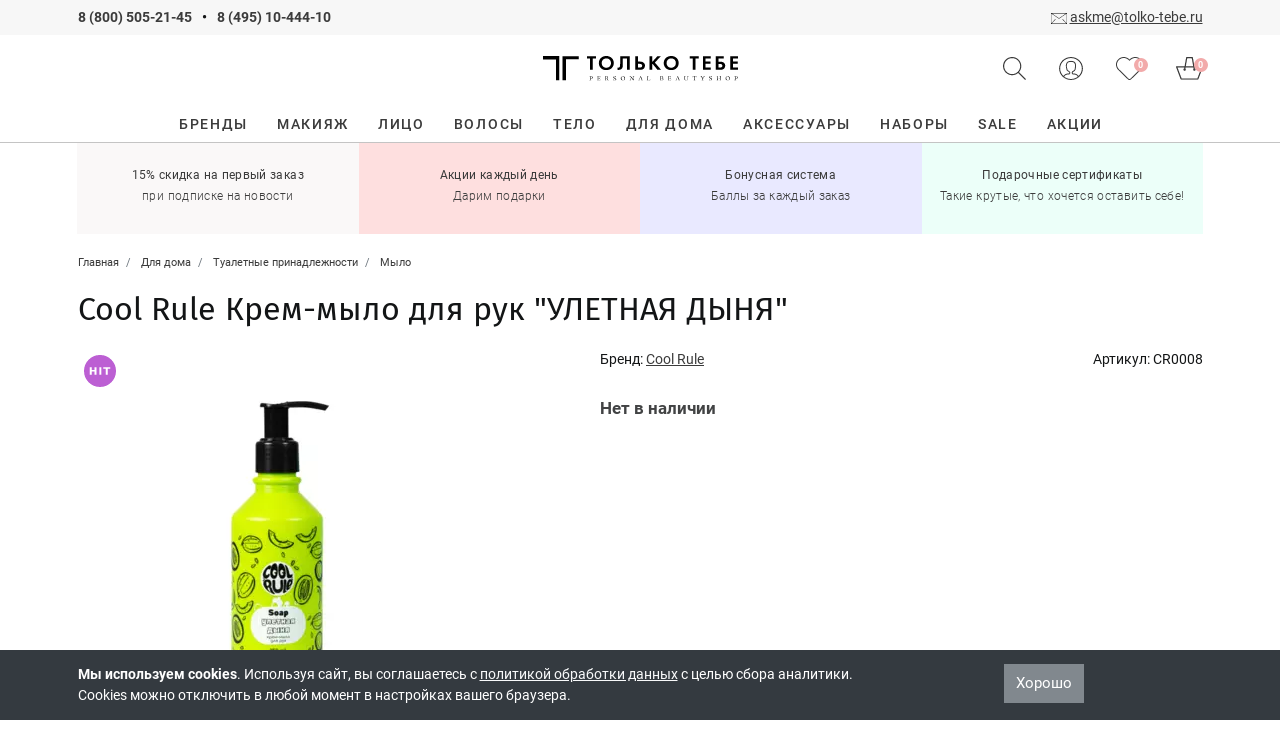

--- FILE ---
content_type: text/html; charset=UTF-8
request_url: https://tolko-tebe.ru/product/cool-rule-krem-mylo-dlya-ruk-uletnaya-dynya
body_size: 13923
content:
<!DOCTYPE html>
<html lang="ru">
<head>
<meta charset="utf-8">
    <meta name="viewport" content="width=device-width, initial-scale=1.0, maximum-scale=5">
    <title>Cool Rule Крем-мыло для рук &quot;УЛЕТНАЯ ДЫНЯ&quot; - Только Тебе</title>
    <meta name="description" content="Удивительно легкое крем-мыло для рук с ароматом Улетной Дыни предназначено для повседневного гигиенического ухода за руками. Заказать Cool Rule Крем-мыло для рук &quot;УЛЕТНАЯ ДЫНЯ&quot; в магазине Только Тебе. Доставка по всей России. Низкие цены.">
    <meta property="og:title" content="Cool Rule Крем-мыло для рук &quot;УЛЕТНАЯ ДЫНЯ&quot; - Только Тебе" />
    <meta property="og:description" content="Удивительно легкое крем-мыло для рук с ароматом Улетной Дыни предназначено для повседневного гигиенического ухода за руками. Заказать Cool Rule Крем-мыло для рук &quot;УЛЕТНАЯ ДЫНЯ&quot; в магазине Только Тебе. Доставка по всей России. Низкие цены.">
    <meta property="og:image" content="/resized_images/740_740crop/d532955b809576410ce3bdc4c71e35bf.webp">
    <meta property="og:type" content="product">
    <meta property="og:url" content="https://tolko-tebe.ru/product/cool-rule-krem-mylo-dlya-ruk-uletnaya-dynya">
    <link href="/design/frontend/bs4/css/bootstrap.min.css" rel="stylesheet">
    <link href="/design/frontend/2020/css/style.css?v=250325-" rel="stylesheet">
    <link rel="icon" href="/favicon.ico" type="image/x-icon">
    <link rel="shortcut icon" href="/design/frontend/images/icons/favicon.svg" type="image/svg+xml">
    <link rel="apple-touch-icon" sizes="180x180" href="/design/frontend/images/icons/apple-touch-icon.png">
    <link rel="apple-touch-icon" sizes="120x120" href="/design/frontend/images/icons/apple-touch-icon-120x120.png">
    <link rel="apple-touch-icon" sizes="152x152" href="/design/frontend/images/icons/apple-touch-icon-152x152.png">
    <link rel="manifest" href="/manifest.json">
    <link rel="preload" href="/design/frontend/2020/fonts/roboto-v20-latin_cyrillic-regular.woff2" as="font" crossorigin="anonymous">
    <link rel="preload" href="/design/frontend/2020/fonts/roboto-v20-latin_cyrillic-500.woff2" as="font" crossorigin="anonymous">
    <link rel="preload" href="/design/frontend/2020/fonts/roboto-v20-latin_cyrillic-700.woff2" as="font" crossorigin="anonymous">
    <link rel="preload" href="/design/frontend/fonts/fira-sans-v16-latin_cyrillic-regular.woff2" as="font" crossorigin="anonymous">
    <link rel="preload" href="/design/frontend/fonts/fira-sans-v16-latin_cyrillic-500.woff2" as="font" crossorigin="anonymous">
    <link rel="preload" href="/design/frontend/fonts/fontello.woff2?22771618" as="font" crossorigin="anonymous">
    <script>var user=0, icons = 0,prScript = "\/design\/frontend\/inwork\/product-087.js",ank="\/design\/frontend\/inwork\/anketa-037.js";</script>
    <script src="/design/frontend/inwork/stack-024.js"></script>    <meta name="robots" content="noindex">
</head>
<body>
    <!-- Yandex.Metrika counter --> <script type="text/javascript" > (function(m,e,t,r,i,k,a){m[i]=m[i]||function(){(m[i].a=m[i].a||[]).push(arguments)}; m[i].l=1*new Date(); for (var j = 0; j < document.scripts.length; j++) {if (document.scripts[j].src === r) { return; }} k=e.createElement(t),a=e.getElementsByTagName(t)[0],k.async=1,k.src=r,a.parentNode.insertBefore(k,a)}) (window, document, "script", "https://mc.yandex.ru/metrika/tag.js", "ym"); ym(7942684, "init", { clickmap:true, trackLinks:true, accurateTrackBounce:true, webvisor:true, ecommerce:"ttLayer" }); </script> <noscript><div><img src="https://mc.yandex.ru/watch/7942684" style="position:absolute; left:-9999px;" alt="" /></div></noscript> <!-- /Yandex.Metrika counter -->
<script>
    indKos = true;
    istrue = false;
    initHeader();
</script>
<div id="header">
    <div id="top-line" class="container-fluid bg-secondary py-2">
        <div class="container position-relative">
            <div class="row">
                <div class="col-24 col-lg-12 text-center text-lg-left">
                    <b><a class="underline-none" href="tel:88005052145">8 (800) 505-21-45</a>
                        <span class="mx-2 underline-none">•</span>
                        <a href="tel:84951044410" class="underline-none">8 (495) 10-444-10</a></b>
                </div>
                <div class="d-none d-lg-block col-lg-12 text-right">
                    <img src="/design/frontend/2020/images/icons/email.svg" width="16" height="11" alt=""> <a href="mailto:askme@tolko-tebe.ru" class="underlinedLink">askme@tolko-tebe.ru</a>
                </div>
            </div>
                    </div>
    </div>
</div>
<div id="confirm-region" class="shadow text-center p-3">
    <p></p>
    <div class="row">
        <div class="col-10 text-center"><a id="podtverdit-reg" class="active" onclick="setRegion(this)">Подтвердить</a></div>
        <div class="col-14 text-center"><a data-toggle="modal" data-target="#city-select">Выбрать другой город</a></div>
    </div>
</div>
<div id="nav" class="sticky-top bg-white ">
    <div id="mainNav" class="container py-4">
        <div class="row align-items-center no-gutters">
            <div class="col-7 d-flex d-xl-none header-icon">
                <div class="menu2 btn11 d-inline-block">
                    <div class="icon-left"></div>
                    <div class="icon-right"></div>
                </div>
                <div id="hamburgerMenu" class="mr-2" data-toggle="collapse" data-target="#navbarNavDropdown" aria-controls="navbarNavDropdown" aria-expanded="false" data-trigger="#menuWrapper"></div>
                <img src="/design/frontend/2020/images/icons/lense.svg" class="searchButton" width="23" height="23" alt="">
            </div>
            <div class="col-9 col-sm-10 col-lg-8 offset-xl-8 text-center">
                <a href="/"><img src="/design/frontend/2020/images/logo/header-logo.svg" class="img-fluid logo" width="195" height="25" alt="Только Тебе"></a>
            </div>
            <div class="col-8 col-sm-7 col-xl-8 text-right header-icon position-relative">
                <img src="/design/frontend/2020/images/icons/lense.svg" class="d-none d-xl-inline searchButton" title="Поиск товара" width="23" height="23" alt="">
                                                    <img id="logInLK" src="/design/frontend/2020/images/icons/user.svg" data-toggle="modal" data-target="#ttlogin" title="Войти/зарегистрироваться" width="24" height="23" alt="">
                                <div class="cart-icon"><a href="/favorites" id="heart-icon" class="d-inline-block"><img src="/design/frontend/2020/images/icons/heart.svg" title="Избранное" width="27" height="23" alt=""><div id="heart-quantity" class="pinkCircle">0</div></a></div>
                <div class="cart-icon"><a href="/cart" class="d-inline-block"><img src="/design/frontend/2020/images/icons/basket.svg" title="Оформить заказ" width="27" height="23" alt=""><div id="cart-quantity" class="pinkCircle">0</div></a></div>
            </div>
        </div>
    </div>
    <div id="searchBar" class="container pt-3 d-none">
        <form action="/search">
            <div class="row no-gutters">
                <div class="col-14 col-lg-17 form-group">
                    <div class="position-relative">
                        <input id="smartSearch" class="form-control" type="text" name="q" autofocus autocomplete="off">
                        <div id="dropdownSearch" class="w-100 shadow d-none"><div id="recommendations"></div></div>
                    </div>
                </div>
                <div class="col-8 col-lg-6">
                    <input type="submit" class="btn btn-inverse btn-block" value="Найти">
                </div>
                <div class="col-2 col-lg-1 text-right">
                    <span id="searchBarClose" class="icon-cancel"></span>
                </div>
            </div>
        </form>
    </div>
    <div id="menu-cat" class="pt-lg-1">
        <nav id="menuWrapper" class="offcanvas" itemscope itemtype="https://schema.org/SiteNavigationElement">
    <div class="menu text-xl-center">
        <ul itemprop="about" itemscope itemtype="https://schema.org/ItemList">
            <li itemprop="itemListElement" itemscope itemtype="https://schema.org/ItemList">
                <a href="/brand-list" itemprop="url"><span itemprop="name">Бренды</span></a>
            </li>
                        <li class="has-sub-nav" itemprop="itemListElement" itemscope itemtype="https://schema.org/ItemList">
                <a href="/catalog/makiyazh" itemprop="url"><span itemprop="name">Макияж</span></a>
                                <ul itemprop="itemListElement" itemscope itemtype="https://schema.org/ItemList">
                    <li class="d-block d-xl-none"><a href="#" class="back">Макияж</a></li>
                    <div class="container">
                                                    <li class="has-sub-nav" itemprop="itemListElement" itemscope itemtype="https://schema.org/ItemList"><a href="/catalog/makiyazh-lico" itemprop="url"><span itemprop="name">Для лица</span></a>
                                                            <ul itemprop="itemListElement" itemscope itemtype="https://schema.org/ItemList">
                                    <li class="d-block d-lg-none"><a href="#" class="back">Для лица</a></li>
                                                                            <li class="linkFire" itemprop="itemListElement" itemscope itemtype="https://schema.org/ItemList"><a href="/catalog/praymer" itemprop="url"><span itemprop="name">Праймер</span></a></li>
                                                                                <li class="linkFire" itemprop="itemListElement" itemscope itemtype="https://schema.org/ItemList"><a href="/catalog/tonalnyy-krem" itemprop="url"><span itemprop="name">Тональные средства</span></a></li>
                                                                                <li class="linkFire" itemprop="itemListElement" itemscope itemtype="https://schema.org/ItemList"><a href="/catalog/adzhastery" itemprop="url"><span itemprop="name">Аджастеры</span></a></li>
                                                                                <li class="linkFire" itemprop="itemListElement" itemscope itemtype="https://schema.org/ItemList"><a href="/catalog/vv-i-ss-krem" itemprop="url"><span itemprop="name">ВВ и СС крем</span></a></li>
                                                                                <li class="linkFire" itemprop="itemListElement" itemscope itemtype="https://schema.org/ItemList"><a href="/catalog/kompaktnaya-pudra" itemprop="url"><span itemprop="name">Компактная пудра</span></a></li>
                                                                                <li class="linkFire" itemprop="itemListElement" itemscope itemtype="https://schema.org/ItemList"><a href="/catalog/rassypchataya-pudra" itemprop="url"><span itemprop="name">Рассыпчатая пудра</span></a></li>
                                                                                <li class="linkFire" itemprop="itemListElement" itemscope itemtype="https://schema.org/ItemList"><a href="/catalog/konsillery-i-korrektory" itemprop="url"><span itemprop="name">Консилеры и корректоры</span></a></li>
                                                                                <li class="linkFire" itemprop="itemListElement" itemscope itemtype="https://schema.org/ItemList"><a href="/catalog/skulptory-i-bronzery" itemprop="url"><span itemprop="name">Скульпторы и бронзеры</span></a></li>
                                                                                <li class="linkFire" itemprop="itemListElement" itemscope itemtype="https://schema.org/ItemList"><a href="/catalog/rumyana" itemprop="url"><span itemprop="name">Румяна</span></a></li>
                                                                                <li class="linkFire" itemprop="itemListElement" itemscope itemtype="https://schema.org/ItemList"><a href="/catalog/haylaytery" itemprop="url"><span itemprop="name">Хайлайтеры</span></a></li>
                                                                                <li class="linkFire" itemprop="itemListElement" itemscope itemtype="https://schema.org/ItemList"><a href="/catalog/fiksiruyuschie-sprei" itemprop="url"><span itemprop="name">Фиксирующие спреи</span></a></li>
                                                                                <li class="linkFire" itemprop="itemListElement" itemscope itemtype="https://schema.org/ItemList"><a href="/catalog/matiruyuschie-salfetki" itemprop="url"><span itemprop="name">Матирующие салфетки</span></a></li>
                                                                        </ul>
                                                        </li>
                                                    <li class="has-sub-nav" itemprop="itemListElement" itemscope itemtype="https://schema.org/ItemList"><a href="/catalog/makiyazh-glaza" itemprop="url"><span itemprop="name">Для глаз</span></a>
                                                            <ul itemprop="itemListElement" itemscope itemtype="https://schema.org/ItemList">
                                    <li class="d-block d-lg-none"><a href="#" class="back">Для глаз</a></li>
                                                                            <li class="linkFire" itemprop="itemListElement" itemscope itemtype="https://schema.org/ItemList"><a href="/catalog/baza-pod-teni" itemprop="url"><span itemprop="name">База под тени</span></a></li>
                                                                                <li class="linkFire" itemprop="itemListElement" itemscope itemtype="https://schema.org/ItemList"><a href="/catalog/pigmenty" itemprop="url"><span itemprop="name">Пигменты</span></a></li>
                                                                                <li class="linkFire" itemprop="itemListElement" itemscope itemtype="https://schema.org/ItemList"><a href="/catalog/teni-dlya-vek" itemprop="url"><span itemprop="name">Тени для век</span></a></li>
                                                                                <li class="linkFire" itemprop="itemListElement" itemscope itemtype="https://schema.org/ItemList"><a href="/catalog/karandash-dlya-glaz" itemprop="url"><span itemprop="name">Карандаш для глаз</span></a></li>
                                                                                <li class="linkFire" itemprop="itemListElement" itemscope itemtype="https://schema.org/ItemList"><a href="/catalog/podvodka-dlya-glaz" itemprop="url"><span itemprop="name">Подводка для глаз</span></a></li>
                                                                                <li class="linkFire" itemprop="itemListElement" itemscope itemtype="https://schema.org/ItemList"><a href="/catalog/tush-i-gel-dlya-resnic" itemprop="url"><span itemprop="name">Тушь и гель для ресниц</span></a></li>
                                                                                <li class="linkFire" itemprop="itemListElement" itemscope itemtype="https://schema.org/ItemList"><a href="/catalog/makiyazh-glaza-nakladnye-resnicy" itemprop="url"><span itemprop="name">Накладные ресницы</span></a></li>
                                                                                <li class="linkFire" itemprop="itemListElement" itemscope itemtype="https://schema.org/ItemList"><a href="/catalog/kerler-dlya-resnic" itemprop="url"><span itemprop="name">Керлер для ресниц</span></a></li>
                                                                                <li class="linkFire" itemprop="itemListElement" itemscope itemtype="https://schema.org/ItemList"><a href="/catalog/ochischenie-i-demakiyazh" itemprop="url"><span itemprop="name">Очищение и демакияж</span></a></li>
                                                                        </ul>
                                                        </li>
                                                    <li class="has-sub-nav" itemprop="itemListElement" itemscope itemtype="https://schema.org/ItemList"><a href="/catalog/makiyazh-brovi" itemprop="url"><span itemprop="name">Для бровей</span></a>
                                                            <ul itemprop="itemListElement" itemscope itemtype="https://schema.org/ItemList">
                                    <li class="d-block d-lg-none"><a href="#" class="back">Для бровей</a></li>
                                                                            <li class="linkFire" itemprop="itemListElement" itemscope itemtype="https://schema.org/ItemList"><a href="/catalog/teni-dlya-brovey" itemprop="url"><span itemprop="name">Тени для бровей</span></a></li>
                                                                                <li class="linkFire" itemprop="itemListElement" itemscope itemtype="https://schema.org/ItemList"><a href="/catalog/gel-dlya-brovey" itemprop="url"><span itemprop="name">Гель для бровей</span></a></li>
                                                                                <li class="linkFire" itemprop="itemListElement" itemscope itemtype="https://schema.org/ItemList"><a href="/catalog/karandash-dlya-brovey" itemprop="url"><span itemprop="name">Карандаш для бровей</span></a></li>
                                                                                <li class="linkFire" itemprop="itemListElement" itemscope itemtype="https://schema.org/ItemList"><a href="/catalog/tint-dlya-brovej" itemprop="url"><span itemprop="name">Тинт и маркер для бровей</span></a></li>
                                                                                <li class="linkFire" itemprop="itemListElement" itemscope itemtype="https://schema.org/ItemList"><a href="/catalog/mylo-dlya-brovej" itemprop="url"><span itemprop="name">Мыло для бровей</span></a></li>
                                                                                <li class="linkFire" itemprop="itemListElement" itemscope itemtype="https://schema.org/ItemList"><a href="/catalog/uhod-dlya-brovej" itemprop="url"><span itemprop="name">Уход для бровей</span></a></li>
                                                                                <li class="linkFire" itemprop="itemListElement" itemscope itemtype="https://schema.org/ItemList"><a href="/catalog/pincety" itemprop="url"><span itemprop="name">Инструменты для бровей</span></a></li>
                                                                                <li class="linkFire" itemprop="itemListElement" itemscope itemtype="https://schema.org/ItemList"><a href="/catalog/kraska-dlya-brovej" itemprop="url"><span itemprop="name">Окрашивание бровей </span></a></li>
                                                                        </ul>
                                                        </li>
                                                    <li class="has-sub-nav" itemprop="itemListElement" itemscope itemtype="https://schema.org/ItemList"><a href="/catalog/makiyazh-guby" itemprop="url"><span itemprop="name">Для губ</span></a>
                                                            <ul itemprop="itemListElement" itemscope itemtype="https://schema.org/ItemList">
                                    <li class="d-block d-lg-none"><a href="#" class="back">Для губ</a></li>
                                                                            <li class="linkFire" itemprop="itemListElement" itemscope itemtype="https://schema.org/ItemList"><a href="/catalog/pomada" itemprop="url"><span itemprop="name">Помада</span></a></li>
                                                                                <li class="linkFire" itemprop="itemListElement" itemscope itemtype="https://schema.org/ItemList"><a href="/catalog/blesk-dlya-gub" itemprop="url"><span itemprop="name">Блеск для губ</span></a></li>
                                                                                <li class="linkFire" itemprop="itemListElement" itemscope itemtype="https://schema.org/ItemList"><a href="/catalog/tint-dlya-gub" itemprop="url"><span itemprop="name">Тинт для губ</span></a></li>
                                                                                <li class="linkFire" itemprop="itemListElement" itemscope itemtype="https://schema.org/ItemList"><a href="/catalog/karandash-dlya-gub" itemprop="url"><span itemprop="name">Карандаш для губ</span></a></li>
                                                                                <li class="linkFire" itemprop="itemListElement" itemscope itemtype="https://schema.org/ItemList"><a href="/catalog/balzam-dlya-gub" itemprop="url"><span itemprop="name">Уход за губами</span></a></li>
                                                                        </ul>
                                                        </li>
                                                    <li class="has-sub-nav" itemprop="itemListElement" itemscope itemtype="https://schema.org/ItemList"><a href="/catalog/nail" itemprop="url"><span itemprop="name">Для ногтей</span></a>
                                                            <ul itemprop="itemListElement" itemscope itemtype="https://schema.org/ItemList">
                                    <li class="d-block d-lg-none"><a href="#" class="back">Для ногтей</a></li>
                                                                            <li class="linkFire" itemprop="itemListElement" itemscope itemtype="https://schema.org/ItemList"><a href="/catalog/sredstva-dlya-uhoda-za-nogtyami" itemprop="url"><span itemprop="name">Средства для ухода за ногтями</span></a></li>
                                                                                <li class="linkFire" itemprop="itemListElement" itemscope itemtype="https://schema.org/ItemList"><a href="/catalog/lak-dlya-nogtey" itemprop="url"><span itemprop="name">Лак для ногтей</span></a></li>
                                                                                <li class="linkFire" itemprop="itemListElement" itemscope itemtype="https://schema.org/ItemList"><a href="/catalog/dizayn-nogtey" itemprop="url"><span itemprop="name">Дизайн ногтей</span></a></li>
                                                                                <li class="linkFire" itemprop="itemListElement" itemscope itemtype="https://schema.org/ItemList"><a href="/catalog/instrumenty-dlya-manikyura-i-pedikyura" itemprop="url"><span itemprop="name">Инструменты для маникюра и педикюра</span></a></li>
                                                                        </ul>
                                                        </li>
                                                    <li class="has-sub-nav" itemprop="itemListElement" itemscope itemtype="https://schema.org/ItemList"><a href="/catalog/paletki" itemprop="url"><span itemprop="name">Палетки</span></a>
                                                            <ul itemprop="itemListElement" itemscope itemtype="https://schema.org/ItemList">
                                    <li class="d-block d-lg-none"><a href="#" class="back">Палетки</a></li>
                                                                            <li class="linkFire" itemprop="itemListElement" itemscope itemtype="https://schema.org/ItemList"><a href="/catalog/dlya-glaz" itemprop="url"><span itemprop="name">Для глаз</span></a></li>
                                                                                <li class="linkFire" itemprop="itemListElement" itemscope itemtype="https://schema.org/ItemList"><a href="/catalog/dlya-lica" itemprop="url"><span itemprop="name">Для лица</span></a></li>
                                                                                <li class="linkFire" itemprop="itemListElement" itemscope itemtype="https://schema.org/ItemList"><a href="/catalog/dlya-brovey" itemprop="url"><span itemprop="name">Для бровей</span></a></li>
                                                                        </ul>
                                                        </li>
                                                    <li class="has-sub-nav" itemprop="itemListElement" itemscope itemtype="https://schema.org/ItemList"><a href="/catalog/makiyazh-kisti-i-aksessuary" itemprop="url"><span itemprop="name">Кисти и аксессуары</span></a>
                                                            <ul itemprop="itemListElement" itemscope itemtype="https://schema.org/ItemList">
                                    <li class="d-block d-lg-none"><a href="#" class="back">Кисти и аксессуары</a></li>
                                                                            <li class="linkFire" itemprop="itemListElement" itemscope itemtype="https://schema.org/ItemList"><a href="/catalog/makiyazh-kisti-dlya-lica" itemprop="url"><span itemprop="name">Кисти для лица</span></a></li>
                                                                                <li class="linkFire" itemprop="itemListElement" itemscope itemtype="https://schema.org/ItemList"><a href="/catalog/makiyazh-kisti-dlya-glaz" itemprop="url"><span itemprop="name">Кисти для глаз</span></a></li>
                                                                                <li class="linkFire" itemprop="itemListElement" itemscope itemtype="https://schema.org/ItemList"><a href="/catalog/makiyazh-kisti-dlya-gub" itemprop="url"><span itemprop="name">Кисти для губ</span></a></li>
                                                                                <li class="linkFire" itemprop="itemListElement" itemscope itemtype="https://schema.org/ItemList"><a href="/catalog/makiyazh-kisti-dlya-brovey" itemprop="url"><span itemprop="name">Кисти для бровей</span></a></li>
                                                                                <li class="linkFire" itemprop="itemListElement" itemscope itemtype="https://schema.org/ItemList"><a href="/catalog/makiyazh-nabory-kistey" itemprop="url"><span itemprop="name">Наборы кистей</span></a></li>
                                                                                <li class="linkFire" itemprop="itemListElement" itemscope itemtype="https://schema.org/ItemList"><a href="/catalog/ochischenie-i-hranenie-aksessuarov" itemprop="url"><span itemprop="name">Очищение и хранение аксессуаров</span></a></li>
                                                                                <li class="linkFire" itemprop="itemListElement" itemscope itemtype="https://schema.org/ItemList"><a href="/catalog/makiyazh-sponzhi-i-applikatory" itemprop="url"><span itemprop="name">Спонжи и аппликаторы</span></a></li>
                                                                                <li class="linkFire" itemprop="itemListElement" itemscope itemtype="https://schema.org/ItemList"><a href="/catalog/tochilki" itemprop="url"><span itemprop="name">Точилки</span></a></li>
                                                                        </ul>
                                                        </li>
                                                    <li class="linkFire" itemprop="itemListElement" itemscope itemtype="https://schema.org/ItemList"><a href="/catalog/makiyazh-demakiyazh" itemprop="url"><span itemprop="name">Демакияж</span></a>
                                                    </li>
                                                    <li class="linkFire" itemprop="itemListElement" itemscope itemtype="https://schema.org/ItemList"><a href="/catalog/makiazh-podarochnye-nabory" itemprop="url"><span itemprop="name">Подарочные наборы</span></a>
                                                    </li>
                                                    <li class="linkFire" itemprop="itemListElement" itemscope itemtype="https://schema.org/ItemList"><a href="/catalog/nabory-makiyazh" itemprop="url"><span itemprop="name">Наборы и сеты</span></a>
                                                    </li>
                                                    <li class="linkFire" itemprop="itemListElement" itemscope itemtype="https://schema.org/ItemList"><a href="/catalog/makiyazh-osnovy-pod-makiyazh" itemprop="url"><span itemprop="name">Основы под макияж</span></a>
                                                    </li>
                                            </div>
                </ul>
                            </li>
                        <li class="has-sub-nav" itemprop="itemListElement" itemscope itemtype="https://schema.org/ItemList">
                <a href="/catalog/lico" itemprop="url"><span itemprop="name">Лицо</span></a>
                                <ul itemprop="itemListElement" itemscope itemtype="https://schema.org/ItemList">
                    <li class="d-block d-xl-none"><a href="#" class="back">Лицо</a></li>
                    <div class="container">
                                                    <li class="has-sub-nav" itemprop="itemListElement" itemscope itemtype="https://schema.org/ItemList"><a href="/catalog/lico-ochischenie" itemprop="url"><span itemprop="name">Очищение</span></a>
                                                            <ul itemprop="itemListElement" itemscope itemtype="https://schema.org/ItemList">
                                    <li class="d-block d-lg-none"><a href="#" class="back">Очищение</a></li>
                                                                            <li class="linkFire" itemprop="itemListElement" itemscope itemtype="https://schema.org/ItemList"><a href="/catalog/penki-i-geli-dlya-umyvaniya" itemprop="url"><span itemprop="name">Пенки и гели для умывания</span></a></li>
                                                                                <li class="linkFire" itemprop="itemListElement" itemscope itemtype="https://schema.org/ItemList"><a href="/catalog/gidrofilnoe-maslo" itemprop="url"><span itemprop="name">Гидрофильное масло</span></a></li>
                                                                                <li class="linkFire" itemprop="itemListElement" itemscope itemtype="https://schema.org/ItemList"><a href="/catalog/lico-ochischenie-skraby" itemprop="url"><span itemprop="name">Скрабы и пилинги</span></a></li>
                                                                                <li class="linkFire" itemprop="itemListElement" itemscope itemtype="https://schema.org/ItemList"><a href="/catalog/ochiwayuwie-maski" itemprop="url"><span itemprop="name">Очищающие маски и полоски</span></a></li>
                                                                                <li class="linkFire" itemprop="itemListElement" itemscope itemtype="https://schema.org/ItemList"><a href="/catalog/sredstva-dlya-demakiyazha" itemprop="url"><span itemprop="name">Средства для демакияжа</span></a></li>
                                                                                <li class="linkFire" itemprop="itemListElement" itemscope itemtype="https://schema.org/ItemList"><a href="/catalog/specialnye-salfetki-i-sponzhi-dlya-ochischeniya" itemprop="url"><span itemprop="name">Специальные салфетки и спонжи для очищения</span></a></li>
                                                                        </ul>
                                                        </li>
                                                    <li class="has-sub-nav" itemprop="itemListElement" itemscope itemtype="https://schema.org/ItemList"><a href="/catalog/tonizirovanie" itemprop="url"><span itemprop="name">Тонизирование</span></a>
                                                            <ul itemprop="itemListElement" itemscope itemtype="https://schema.org/ItemList">
                                    <li class="d-block d-lg-none"><a href="#" class="back">Тонизирование</a></li>
                                                                            <li class="linkFire" itemprop="itemListElement" itemscope itemtype="https://schema.org/ItemList"><a href="/catalog/toniki" itemprop="url"><span itemprop="name">Тоники</span></a></li>
                                                                                <li class="linkFire" itemprop="itemListElement" itemscope itemtype="https://schema.org/ItemList"><a href="/catalog/losony" itemprop="url"><span itemprop="name">Лосьоны</span></a></li>
                                                                        </ul>
                                                        </li>
                                                    <li class="has-sub-nav" itemprop="itemListElement" itemscope itemtype="https://schema.org/ItemList"><a href="/catalog/uvlazhnenie-i-pitanie" itemprop="url"><span itemprop="name">Увлажнение и питание</span></a>
                                                            <ul itemprop="itemListElement" itemscope itemtype="https://schema.org/ItemList">
                                    <li class="d-block d-lg-none"><a href="#" class="back">Увлажнение и питание</a></li>
                                                                            <li class="linkFire" itemprop="itemListElement" itemscope itemtype="https://schema.org/ItemList"><a href="/catalog/toner" itemprop="url"><span itemprop="name">Тонер</span></a></li>
                                                                                <li class="linkFire" itemprop="itemListElement" itemscope itemtype="https://schema.org/ItemList"><a href="/catalog/syvorotka" itemprop="url"><span itemprop="name">Сыворотка и эссенция</span></a></li>
                                                                                <li class="linkFire" itemprop="itemListElement" itemscope itemtype="https://schema.org/ItemList"><a href="/catalog/uvlazhnenie-i-pitanie-krem" itemprop="url"><span itemprop="name">Крем и гель</span></a></li>
                                                                                <li class="linkFire" itemprop="itemListElement" itemscope itemtype="https://schema.org/ItemList"><a href="/catalog/maslo" itemprop="url"><span itemprop="name">Масло</span></a></li>
                                                                                <li class="linkFire" itemprop="itemListElement" itemscope itemtype="https://schema.org/ItemList"><a href="/catalog/lico-uhod-maski" itemprop="url"><span itemprop="name">Маски</span></a></li>
                                                                                <li class="linkFire" itemprop="itemListElement" itemscope itemtype="https://schema.org/ItemList"><a href="/catalog/patchi-dlya-lica" itemprop="url"><span itemprop="name">Патчи для лица</span></a></li>
                                                                                <li class="linkFire" itemprop="itemListElement" itemscope itemtype="https://schema.org/ItemList"><a href="/catalog/mist-dlya-lica" itemprop="url"><span itemprop="name">Мист и спрей</span></a></li>
                                                                        </ul>
                                                        </li>
                                                    <li class="has-sub-nav" itemprop="itemListElement" itemscope itemtype="https://schema.org/ItemList"><a href="/catalog/specialnyy-uhod" itemprop="url"><span itemprop="name">Специальный уход</span></a>
                                                            <ul itemprop="itemListElement" itemscope itemtype="https://schema.org/ItemList">
                                    <li class="d-block d-lg-none"><a href="#" class="back">Специальный уход</a></li>
                                                                            <li class="linkFire" itemprop="itemListElement" itemscope itemtype="https://schema.org/ItemList"><a href="/catalog/antivozrastnoj-uhod" itemprop="url"><span itemprop="name">Антивозрастной уход</span></a></li>
                                                                                <li class="linkFire" itemprop="itemListElement" itemscope itemtype="https://schema.org/ItemList"><a href="/catalog/protiv-akne" itemprop="url"><span itemprop="name">Против акне</span></a></li>
                                                                                <li class="linkFire" itemprop="itemListElement" itemscope itemtype="https://schema.org/ItemList"><a href="/catalog/oil-skin" itemprop="url"><span itemprop="name">Для жирной/проблемной кожи</span></a></li>
                                                                                <li class="linkFire" itemprop="itemListElement" itemscope itemtype="https://schema.org/ItemList"><a href="/catalog/zawita-ot-solnca-s-spf" itemprop="url"><span itemprop="name">Защита от солнца с SPF</span></a></li>
                                                                        </ul>
                                                        </li>
                                                    <li class="has-sub-nav" itemprop="itemListElement" itemscope itemtype="https://schema.org/ItemList"><a href="/catalog/uhod-za-oblastyu-vokrug-glaz" itemprop="url"><span itemprop="name">Уход за областью вокруг глаз</span></a>
                                                            <ul itemprop="itemListElement" itemscope itemtype="https://schema.org/ItemList">
                                    <li class="d-block d-lg-none"><a href="#" class="back">Уход за областью вокруг глаз</a></li>
                                                                            <li class="linkFire" itemprop="itemListElement" itemscope itemtype="https://schema.org/ItemList"><a href="/catalog/uhod-za-resnicami-i-brovyami" itemprop="url"><span itemprop="name">Уход за ресницами и бровями</span></a></li>
                                                                                <li class="linkFire" itemprop="itemListElement" itemscope itemtype="https://schema.org/ItemList"><a href="/catalog/krem" itemprop="url"><span itemprop="name">Крем и гель</span></a></li>
                                                                                <li class="linkFire" itemprop="itemListElement" itemscope itemtype="https://schema.org/ItemList"><a href="/catalog/patchi" itemprop="url"><span itemprop="name">Патчи и маски</span></a></li>
                                                                        </ul>
                                                        </li>
                                                    <li class="linkFire" itemprop="itemListElement" itemscope itemtype="https://schema.org/ItemList"><a href="/catalog/uhod-za-gubami" itemprop="url"><span itemprop="name">Уход за губами</span></a>
                                                    </li>
                                                    <li class="has-sub-nav" itemprop="itemListElement" itemscope itemtype="https://schema.org/ItemList"><a href="/catalog/uhod-za-polostyu-rta" itemprop="url"><span itemprop="name">Уход за полостью рта</span></a>
                                                            <ul itemprop="itemListElement" itemscope itemtype="https://schema.org/ItemList">
                                    <li class="d-block d-lg-none"><a href="#" class="back">Уход за полостью рта</a></li>
                                                                            <li class="linkFire" itemprop="itemListElement" itemscope itemtype="https://schema.org/ItemList"><a href="/catalog/zubnye-pasty" itemprop="url"><span itemprop="name">Зубные пасты</span></a></li>
                                                                                <li class="linkFire" itemprop="itemListElement" itemscope itemtype="https://schema.org/ItemList"><a href="/catalog/zubnye-schetki" itemprop="url"><span itemprop="name">Зубные щетки</span></a></li>
                                                                                <li class="linkFire" itemprop="itemListElement" itemscope itemtype="https://schema.org/ItemList"><a href="/catalog/geli-i-opolaskivateli" itemprop="url"><span itemprop="name">Гели и ополаскиватели</span></a></li>
                                                                        </ul>
                                                        </li>
                                                    <li class="linkFire" itemprop="itemListElement" itemscope itemtype="https://schema.org/ItemList"><a href="/catalog/nabory-dlya-uhoda-za-kozhej" itemprop="url"><span itemprop="name">Наборы для ухода за кожей</span></a>
                                                    </li>
                                                    <li class="linkFire" itemprop="itemListElement" itemscope itemtype="https://schema.org/ItemList"><a href="/catalog/dlya-muzhchin-face" itemprop="url"><span itemprop="name">Для мужчин. Уход за лицом</span></a>
                                                    </li>
                                                    <li class="linkFire" itemprop="itemListElement" itemscope itemtype="https://schema.org/ItemList"><a href="/catalog/aksessuary-dly-litca" itemprop="url"><span itemprop="name">Аксессуары</span></a>
                                                    </li>
                                            </div>
                </ul>
                            </li>
                        <li class="has-sub-nav" itemprop="itemListElement" itemscope itemtype="https://schema.org/ItemList">
                <a href="/catalog/volosy" itemprop="url"><span itemprop="name">Волосы</span></a>
                                <ul itemprop="itemListElement" itemscope itemtype="https://schema.org/ItemList">
                    <li class="d-block d-xl-none"><a href="#" class="back">Волосы</a></li>
                    <div class="container">
                                                    <li class="has-sub-nav" itemprop="itemListElement" itemscope itemtype="https://schema.org/ItemList"><a href="/catalog/shampuni-i-kondicionery" itemprop="url"><span itemprop="name">Шампуни и кондиционеры</span></a>
                                                            <ul itemprop="itemListElement" itemscope itemtype="https://schema.org/ItemList">
                                    <li class="d-block d-lg-none"><a href="#" class="back">Шампуни и кондиционеры</a></li>
                                                                            <li class="linkFire" itemprop="itemListElement" itemscope itemtype="https://schema.org/ItemList"><a href="/catalog/shampun" itemprop="url"><span itemprop="name">Шампунь</span></a></li>
                                                                                <li class="linkFire" itemprop="itemListElement" itemscope itemtype="https://schema.org/ItemList"><a href="/catalog/kondicioner" itemprop="url"><span itemprop="name">Кондиционер</span></a></li>
                                                                                <li class="linkFire" itemprop="itemListElement" itemscope itemtype="https://schema.org/ItemList"><a href="/catalog/balzam" itemprop="url"><span itemprop="name">Бальзам</span></a></li>
                                                                                <li class="linkFire" itemprop="itemListElement" itemscope itemtype="https://schema.org/ItemList"><a href="/catalog/volosy-maski" itemprop="url"><span itemprop="name">Маски для волос</span></a></li>
                                                                                <li class="linkFire" itemprop="itemListElement" itemscope itemtype="https://schema.org/ItemList"><a href="/catalog/suhoy-shampun" itemprop="url"><span itemprop="name">Сухой шампунь</span></a></li>
                                                                        </ul>
                                                        </li>
                                                    <li class="has-sub-nav" itemprop="itemListElement" itemscope itemtype="https://schema.org/ItemList"><a href="/catalog/volosy-specialnyy-uhod" itemprop="url"><span itemprop="name">Специальный уход</span></a>
                                                            <ul itemprop="itemListElement" itemscope itemtype="https://schema.org/ItemList">
                                    <li class="d-block d-lg-none"><a href="#" class="back">Специальный уход</a></li>
                                                                            <li class="linkFire" itemprop="itemListElement" itemscope itemtype="https://schema.org/ItemList"><a href="/catalog/nesmyvaemyy-kondicioner-krem" itemprop="url"><span itemprop="name">Несмываемый кондиционер крем</span></a></li>
                                                                                <li class="linkFire" itemprop="itemListElement" itemscope itemtype="https://schema.org/ItemList"><a href="/catalog/maslo-dlya-volos" itemprop="url"><span itemprop="name">Масло для волос</span></a></li>
                                                                                <li class="linkFire" itemprop="itemListElement" itemscope itemtype="https://schema.org/ItemList"><a href="/catalog/syvorotka-i-sprey-dlya-volos" itemprop="url"><span itemprop="name">Сыворотка и спрей для волос</span></a></li>
                                                                                <li class="linkFire" itemprop="itemListElement" itemscope itemtype="https://schema.org/ItemList"><a href="/catalog/skraby-dlya-kozhi-golovy" itemprop="url"><span itemprop="name">Скрабы и пилинги</span></a></li>
                                                                        </ul>
                                                        </li>
                                                    <li class="has-sub-nav" itemprop="itemListElement" itemscope itemtype="https://schema.org/ItemList"><a href="/catalog/okrashivanie" itemprop="url"><span itemprop="name">Окрашивание</span></a>
                                                            <ul itemprop="itemListElement" itemscope itemtype="https://schema.org/ItemList">
                                    <li class="d-block d-lg-none"><a href="#" class="back">Окрашивание</a></li>
                                                                            <li class="linkFire" itemprop="itemListElement" itemscope itemtype="https://schema.org/ItemList"><a href="/catalog/kraska-dlya-volos" itemprop="url"><span itemprop="name">Краска для волос</span></a></li>
                                                                                <li class="linkFire" itemprop="itemListElement" itemscope itemtype="https://schema.org/ItemList"><a href="/catalog/ottenochnye-maski-i-balzamy" itemprop="url"><span itemprop="name">Оттеночные маски и бальзамы</span></a></li>
                                                                        </ul>
                                                        </li>
                                                    <li class="has-sub-nav" itemprop="itemListElement" itemscope itemtype="https://schema.org/ItemList"><a href="/catalog/stayling" itemprop="url"><span itemprop="name">Стайлинг</span></a>
                                                            <ul itemprop="itemListElement" itemscope itemtype="https://schema.org/ItemList">
                                    <li class="d-block d-lg-none"><a href="#" class="back">Стайлинг</a></li>
                                                                            <li class="linkFire" itemprop="itemListElement" itemscope itemtype="https://schema.org/ItemList"><a href="/catalog/lak-dlya-volos" itemprop="url"><span itemprop="name">Лак для волос</span></a></li>
                                                                                <li class="linkFire" itemprop="itemListElement" itemscope itemtype="https://schema.org/ItemList"><a href="/catalog/penka" itemprop="url"><span itemprop="name">Пенка</span></a></li>
                                                                                <li class="linkFire" itemprop="itemListElement" itemscope itemtype="https://schema.org/ItemList"><a href="/catalog/muss" itemprop="url"><span itemprop="name">Мусс</span></a></li>
                                                                                <li class="linkFire" itemprop="itemListElement" itemscope itemtype="https://schema.org/ItemList"><a href="/catalog/specialnye-sredstva-dlya-ukladki" itemprop="url"><span itemprop="name">Специальные средства для укладки</span></a></li>
                                                                        </ul>
                                                        </li>
                                                    <li class="has-sub-nav" itemprop="itemListElement" itemscope itemtype="https://schema.org/ItemList"><a href="/catalog/volosy-aksessuary" itemprop="url"><span itemprop="name">Аксессуары</span></a>
                                                            <ul itemprop="itemListElement" itemscope itemtype="https://schema.org/ItemList">
                                    <li class="d-block d-lg-none"><a href="#" class="back">Аксессуары</a></li>
                                                                            <li class="linkFire" itemprop="itemListElement" itemscope itemtype="https://schema.org/ItemList"><a href="/catalog/rascheski-i-schetki" itemprop="url"><span itemprop="name">Расчески и щетки</span></a></li>
                                                                                <li class="linkFire" itemprop="itemListElement" itemscope itemtype="https://schema.org/ItemList"><a href="/catalog/volosy-rezinki" itemprop="url"><span itemprop="name">Резинки и заколки</span></a></li>
                                                                                <li class="linkFire" itemprop="itemListElement" itemscope itemtype="https://schema.org/ItemList"><a href="/catalog/flesh-tatu-dlya-volos" itemprop="url"><span itemprop="name">Флеш-тату для волос</span></a></li>
                                                                        </ul>
                                                        </li>
                                                    <li class="linkFire" itemprop="itemListElement" itemscope itemtype="https://schema.org/ItemList"><a href="/catalog/for-men" itemprop="url"><span itemprop="name">Для мужчин. Уход за волосами</span></a>
                                                    </li>
                                            </div>
                </ul>
                            </li>
                        <li class="has-sub-nav" itemprop="itemListElement" itemscope itemtype="https://schema.org/ItemList">
                <a href="/catalog/telo" itemprop="url"><span itemprop="name">Тело</span></a>
                                <ul itemprop="itemListElement" itemscope itemtype="https://schema.org/ItemList">
                    <li class="d-block d-xl-none"><a href="#" class="back">Тело</a></li>
                    <div class="container">
                                                    <li class="has-sub-nav" itemprop="itemListElement" itemscope itemtype="https://schema.org/ItemList"><a href="/catalog/uhod-za-telom" itemprop="url"><span itemprop="name">Уход за телом</span></a>
                                                            <ul itemprop="itemListElement" itemscope itemtype="https://schema.org/ItemList">
                                    <li class="d-block d-lg-none"><a href="#" class="back">Уход за телом</a></li>
                                                                            <li class="linkFire" itemprop="itemListElement" itemscope itemtype="https://schema.org/ItemList"><a href="/catalog/dezodoranty-i-antipersperanty" itemprop="url"><span itemprop="name">Дезодоранты и антиперсперанты</span></a></li>
                                                                                <li class="linkFire" itemprop="itemListElement" itemscope itemtype="https://schema.org/ItemList"><a href="/catalog/balzam-dlya-tela" itemprop="url"><span itemprop="name">Бальзам для тела</span></a></li>
                                                                                <li class="linkFire" itemprop="itemListElement" itemscope itemtype="https://schema.org/ItemList"><a href="/catalog/krem-dlya-tela" itemprop="url"><span itemprop="name">Крем для тела</span></a></li>
                                                                                <li class="linkFire" itemprop="itemListElement" itemscope itemtype="https://schema.org/ItemList"><a href="/catalog/mist-dlya-tela" itemprop="url"><span itemprop="name">Мист для тела</span></a></li>
                                                                                <li class="linkFire" itemprop="itemListElement" itemscope itemtype="https://schema.org/ItemList"><a href="/catalog/loson-dlya-tela" itemprop="url"><span itemprop="name">Лосьон для тела</span></a></li>
                                                                                <li class="linkFire" itemprop="itemListElement" itemscope itemtype="https://schema.org/ItemList"><a href="/catalog/maslo-dlya-tela" itemprop="url"><span itemprop="name">Масло для тела</span></a></li>
                                                                                <li class="linkFire" itemprop="itemListElement" itemscope itemtype="https://schema.org/ItemList"><a href="/catalog/vlazhnye-salfetki" itemprop="url"><span itemprop="name">Влажные салфетки</span></a></li>
                                                                        </ul>
                                                        </li>
                                                    <li class="has-sub-nav" itemprop="itemListElement" itemscope itemtype="https://schema.org/ItemList"><a href="/catalog/sredstva-dlya-ruk-nog" itemprop="url"><span itemprop="name">Средства для рук/ног</span></a>
                                                            <ul itemprop="itemListElement" itemscope itemtype="https://schema.org/ItemList">
                                    <li class="d-block d-lg-none"><a href="#" class="back">Средства для рук/ног</a></li>
                                                                            <li class="linkFire" itemprop="itemListElement" itemscope itemtype="https://schema.org/ItemList"><a href="/catalog/sanitajzery" itemprop="url"><span itemprop="name">Санитайзеры</span></a></li>
                                                                                <li class="linkFire" itemprop="itemListElement" itemscope itemtype="https://schema.org/ItemList"><a href="/catalog/sredstva-dlya-ruk" itemprop="url"><span itemprop="name">Средства для рук</span></a></li>
                                                                                <li class="linkFire" itemprop="itemListElement" itemscope itemtype="https://schema.org/ItemList"><a href="/catalog/sredstva-dlya-nog" itemprop="url"><span itemprop="name">Средства для ног</span></a></li>
                                                                                <li class="linkFire" itemprop="itemListElement" itemscope itemtype="https://schema.org/ItemList"><a href="/catalog/maski-dlya-ruk-nog" itemprop="url"><span itemprop="name">Маски для рук/ног </span></a></li>
                                                                        </ul>
                                                        </li>
                                                    <li class="has-sub-nav" itemprop="itemListElement" itemscope itemtype="https://schema.org/ItemList"><a href="/catalog/dlya-vanny-i-dusha" itemprop="url"><span itemprop="name">Для ванны и душа</span></a>
                                                            <ul itemprop="itemListElement" itemscope itemtype="https://schema.org/ItemList">
                                    <li class="d-block d-lg-none"><a href="#" class="back">Для ванны и душа</a></li>
                                                                            <li class="linkFire" itemprop="itemListElement" itemscope itemtype="https://schema.org/ItemList"><a href="/catalog/gel-dlya-dusha" itemprop="url"><span itemprop="name">Гель для душа</span></a></li>
                                                                                <li class="linkFire" itemprop="itemListElement" itemscope itemtype="https://schema.org/ItemList"><a href="/catalog/pena-i-sol-dlya-vanny" itemprop="url"><span itemprop="name">Пена и соль для ванны</span></a></li>
                                                                                <li class="linkFire" itemprop="itemListElement" itemscope itemtype="https://schema.org/ItemList"><a href="/catalog/skrab-dlya-tela" itemprop="url"><span itemprop="name">Скраб для тела</span></a></li>
                                                                                <li class="linkFire" itemprop="itemListElement" itemscope itemtype="https://schema.org/ItemList"><a href="/catalog/mylo" itemprop="url"><span itemprop="name">Мыло</span></a></li>
                                                                                <li class="linkFire" itemprop="itemListElement" itemscope itemtype="https://schema.org/ItemList"><a href="/catalog/intimnaya-gigiena" itemprop="url"><span itemprop="name">Интимная гигиена</span></a></li>
                                                                        </ul>
                                                        </li>
                                                    <li class="linkFire" itemprop="itemListElement" itemscope itemtype="https://schema.org/ItemList"><a href="/catalog/korrekciya-figury" itemprop="url"><span itemprop="name">Коррекция фигуры</span></a>
                                                    </li>
                                                    <li class="has-sub-nav" itemprop="itemListElement" itemscope itemtype="https://schema.org/ItemList"><a href="/catalog/sredstva-dlya-depilyacii" itemprop="url"><span itemprop="name">Средства для удаления волос</span></a>
                                                            <ul itemprop="itemListElement" itemscope itemtype="https://schema.org/ItemList">
                                    <li class="d-block d-lg-none"><a href="#" class="back">Средства для удаления волос</a></li>
                                                                            <li class="linkFire" itemprop="itemListElement" itemscope itemtype="https://schema.org/ItemList"><a href="/catalog/pena-i-gel-dlya-britya" itemprop="url"><span itemprop="name">Пена и гель для бритья</span></a></li>
                                                                                <li class="linkFire" itemprop="itemListElement" itemscope itemtype="https://schema.org/ItemList"><a href="/catalog/pasty-dlya-shugaringa" itemprop="url"><span itemprop="name">Пасты для шугаринга</span></a></li>
                                                                                <li class="linkFire" itemprop="itemListElement" itemscope itemtype="https://schema.org/ItemList"><a href="/catalog/britvy" itemprop="url"><span itemprop="name">Бритвы</span></a></li>
                                                                                <li class="linkFire" itemprop="itemListElement" itemscope itemtype="https://schema.org/ItemList"><a href="/catalog/vosk-dlya-depilyacii-i-komplektuyuwie" itemprop="url"><span itemprop="name">Средства для депиляции и комплектующие </span></a></li>
                                                                        </ul>
                                                        </li>
                                                    <li class="has-sub-nav" itemprop="itemListElement" itemscope itemtype="https://schema.org/ItemList"><a href="/catalog/zagar-i-solncezaschitnye-sredstva" itemprop="url"><span itemprop="name">Загар и солнцезащитные средства</span></a>
                                                            <ul itemprop="itemListElement" itemscope itemtype="https://schema.org/ItemList">
                                    <li class="d-block d-lg-none"><a href="#" class="back">Загар и солнцезащитные средства</a></li>
                                                                            <li class="linkFire" itemprop="itemListElement" itemscope itemtype="https://schema.org/ItemList"><a href="/catalog/sredstva-ot-solnca" itemprop="url"><span itemprop="name">Средства от солнца</span></a></li>
                                                                                <li class="linkFire" itemprop="itemListElement" itemscope itemtype="https://schema.org/ItemList"><a href="/catalog/sprey-dlya-zagara" itemprop="url"><span itemprop="name">Спрей для загара</span></a></li>
                                                                                <li class="linkFire" itemprop="itemListElement" itemscope itemtype="https://schema.org/ItemList"><a href="/catalog/sredstva-posle-zagara" itemprop="url"><span itemprop="name">Средства после загара</span></a></li>
                                                                        </ul>
                                                        </li>
                                                    <li class="has-sub-nav" itemprop="itemListElement" itemscope itemtype="https://schema.org/ItemList"><a href="/catalog/telo-aksessuary" itemprop="url"><span itemprop="name">Аксессуары</span></a>
                                                            <ul itemprop="itemListElement" itemscope itemtype="https://schema.org/ItemList">
                                    <li class="d-block d-lg-none"><a href="#" class="back">Аксессуары</a></li>
                                                                            <li class="linkFire" itemprop="itemListElement" itemscope itemtype="https://schema.org/ItemList"><a href="/catalog/wetka-dlya-tela" itemprop="url"><span itemprop="name">Щетка для тела</span></a></li>
                                                                        </ul>
                                                        </li>
                                                    <li class="linkFire" itemprop="itemListElement" itemscope itemtype="https://schema.org/ItemList"><a href="/catalog/dlya-muzhchin-body" itemprop="url"><span itemprop="name">Мужской уход за телом</span></a>
                                                    </li>
                                                    <li class="linkFire" itemprop="itemListElement" itemscope itemtype="https://schema.org/ItemList"><a href="/catalog/for-kids" itemprop="url"><span itemprop="name">Для детей</span></a>
                                                    </li>
                                            </div>
                </ul>
                            </li>
                        <li class="has-sub-nav" itemprop="itemListElement" itemscope itemtype="https://schema.org/ItemList">
                <a href="/catalog/home" itemprop="url"><span itemprop="name">Для дома</span></a>
                                <ul itemprop="itemListElement" itemscope itemtype="https://schema.org/ItemList">
                    <li class="d-block d-xl-none"><a href="#" class="back">Для дома</a></li>
                    <div class="container">
                                                    <li class="linkFire" itemprop="itemListElement" itemscope itemtype="https://schema.org/ItemList"><a href="/catalog/sredstva-dlya-kuhni" itemprop="url"><span itemprop="name">Средства для кухни</span></a>
                                                    </li>
                                                    <li class="linkFire" itemprop="itemListElement" itemscope itemtype="https://schema.org/ItemList"><a href="/catalog/chistyawie-sredstva" itemprop="url"><span itemprop="name">Чистящие средства</span></a>
                                                    </li>
                                                    <li class="linkFire" itemprop="itemListElement" itemscope itemtype="https://schema.org/ItemList"><a href="/catalog/sredstva-dlya-tualeta" itemprop="url"><span itemprop="name">Средства для туалета</span></a>
                                                    </li>
                                                    <li class="has-sub-nav" itemprop="itemListElement" itemscope itemtype="https://schema.org/ItemList"><a href="/catalog/osvezhiteli-vozduha" itemprop="url"><span itemprop="name">Ароматы для дома</span></a>
                                                            <ul itemprop="itemListElement" itemscope itemtype="https://schema.org/ItemList">
                                    <li class="d-block d-lg-none"><a href="#" class="back">Ароматы для дома</a></li>
                                                                            <li class="linkFire" itemprop="itemListElement" itemscope itemtype="https://schema.org/ItemList"><a href="/catalog/aromaticheskie-svechi" itemprop="url"><span itemprop="name">Ароматические свечи</span></a></li>
                                                                                <li class="linkFire" itemprop="itemListElement" itemscope itemtype="https://schema.org/ItemList"><a href="/catalog/diffuzory" itemprop="url"><span itemprop="name">Диффузоры</span></a></li>
                                                                        </ul>
                                                        </li>
                                                    <li class="has-sub-nav" itemprop="itemListElement" itemscope itemtype="https://schema.org/ItemList"><a href="/catalog/tualetnye-prinadlezhnosti" itemprop="url"><span itemprop="name">Туалетные принадлежности</span></a>
                                                            <ul itemprop="itemListElement" itemscope itemtype="https://schema.org/ItemList">
                                    <li class="d-block d-lg-none"><a href="#" class="back">Туалетные принадлежности</a></li>
                                                                            <li class="linkFire" itemprop="itemListElement" itemscope itemtype="https://schema.org/ItemList"><a href="/catalog/soap" itemprop="url"><span itemprop="name">Мыло</span></a></li>
                                                                                <li class="linkFire" itemprop="itemListElement" itemscope itemtype="https://schema.org/ItemList"><a href="/catalog/vatnye-diski-i-palochki" itemprop="url"><span itemprop="name">Ватные диски и палочки</span></a></li>
                                                                                <li class="linkFire" itemprop="itemListElement" itemscope itemtype="https://schema.org/ItemList"><a href="/catalog/vlazhnye-i-bumazhnye-salfetki" itemprop="url"><span itemprop="name">Влажные и бумажные салфетки</span></a></li>
                                                                        </ul>
                                                        </li>
                                                    <li class="linkFire" itemprop="itemListElement" itemscope itemtype="https://schema.org/ItemList"><a href="/catalog/aksessuary-dlya-doma" itemprop="url"><span itemprop="name">Аксессуары</span></a>
                                                    </li>
                                            </div>
                </ul>
                            </li>
                        <li class="has-sub-nav" itemprop="itemListElement" itemscope itemtype="https://schema.org/ItemList">
                <a href="/catalog/instrumenty-i-aksessuary" itemprop="url"><span itemprop="name">Аксессуары</span></a>
                                <ul itemprop="itemListElement" itemscope itemtype="https://schema.org/ItemList">
                    <li class="d-block d-xl-none"><a href="#" class="back">Аксессуары</a></li>
                    <div class="container">
                                                    <li class="has-sub-nav" itemprop="itemListElement" itemscope itemtype="https://schema.org/ItemList"><a href="/catalog/instrumenty-i-aksessuary-kisti-i-aksessuary" itemprop="url"><span itemprop="name">Кисти и аксессуары</span></a>
                                                            <ul itemprop="itemListElement" itemscope itemtype="https://schema.org/ItemList">
                                    <li class="d-block d-lg-none"><a href="#" class="back">Кисти и аксессуары</a></li>
                                                                            <li class="linkFire" itemprop="itemListElement" itemscope itemtype="https://schema.org/ItemList"><a href="/catalog/kisti-dlya-lica" itemprop="url"><span itemprop="name">Кисти для лица</span></a></li>
                                                                                <li class="linkFire" itemprop="itemListElement" itemscope itemtype="https://schema.org/ItemList"><a href="/catalog/kisti-dlya-glaz" itemprop="url"><span itemprop="name">Кисти для макияжа глаз</span></a></li>
                                                                                <li class="linkFire" itemprop="itemListElement" itemscope itemtype="https://schema.org/ItemList"><a href="/catalog/kisti-dlya-gub" itemprop="url"><span itemprop="name">Кисти для губ</span></a></li>
                                                                                <li class="linkFire" itemprop="itemListElement" itemscope itemtype="https://schema.org/ItemList"><a href="/catalog/kisti-dlya-brovey" itemprop="url"><span itemprop="name">Кисти для бровей</span></a></li>
                                                                                <li class="linkFire" itemprop="itemListElement" itemscope itemtype="https://schema.org/ItemList"><a href="/catalog/nabory-kistey" itemprop="url"><span itemprop="name">Наборы кистей</span></a></li>
                                                                                <li class="linkFire" itemprop="itemListElement" itemscope itemtype="https://schema.org/ItemList"><a href="/catalog/ochischenie-i-hranenie" itemprop="url"><span itemprop="name">Очищение и хранение</span></a></li>
                                                                                <li class="linkFire" itemprop="itemListElement" itemscope itemtype="https://schema.org/ItemList"><a href="/catalog/tochilki" itemprop="url"><span itemprop="name">Точилки</span></a></li>
                                                                                <li class="linkFire" itemprop="itemListElement" itemscope itemtype="https://schema.org/ItemList"><a href="/catalog/shpatel" itemprop="url"><span itemprop="name">Шпатель</span></a></li>
                                                                        </ul>
                                                        </li>
                                                    <li class="linkFire" itemprop="itemListElement" itemscope itemtype="https://schema.org/ItemList"><a href="/catalog/prochie-aksessuary" itemprop="url"><span itemprop="name">Прочие аксессуары</span></a>
                                                    </li>
                                                    <li class="linkFire" itemprop="itemListElement" itemscope itemtype="https://schema.org/ItemList"><a href="/catalog/massazhery" itemprop="url"><span itemprop="name">Массажеры</span></a>
                                                    </li>
                                                    <li class="linkFire" itemprop="itemListElement" itemscope itemtype="https://schema.org/ItemList"><a href="/catalog/sponzhi-i-applikatory" itemprop="url"><span itemprop="name">Спонжи и аппликаторы</span></a>
                                                    </li>
                                                    <li class="linkFire" itemprop="itemListElement" itemscope itemtype="https://schema.org/ItemList"><a href="/catalog/kosmetichki-i-chehly" itemprop="url"><span itemprop="name">Косметички и чехлы</span></a>
                                                    </li>
                                                    <li class="linkFire" itemprop="itemListElement" itemscope itemtype="https://schema.org/ItemList"><a href="/catalog/health" itemprop="url"><span itemprop="name">Здоровье</span></a>
                                                    </li>
                                                    <li class="linkFire" itemprop="itemListElement" itemscope itemtype="https://schema.org/ItemList"><a href="/catalog/palitry-i-futlyary" itemprop="url"><span itemprop="name">Палитры и футляры</span></a>
                                                    </li>
                                                    <li class="linkFire" itemprop="itemListElement" itemscope itemtype="https://schema.org/ItemList"><a href="/catalog/beauty-gadzhety" itemprop="url"><span itemprop="name">BEAUTY-гаджеты</span></a>
                                                    </li>
                                                    <li class="has-sub-nav" itemprop="itemListElement" itemscope itemtype="https://schema.org/ItemList"><a href="/catalog/aksessuary-dlya-krasoty" itemprop="url"><span itemprop="name">Аксессуары для красоты</span></a>
                                                            <ul itemprop="itemListElement" itemscope itemtype="https://schema.org/ItemList">
                                    <li class="d-block d-lg-none"><a href="#" class="back">Аксессуары для красоты</a></li>
                                                                            <li class="linkFire" itemprop="itemListElement" itemscope itemtype="https://schema.org/ItemList"><a href="/catalog/flesh--tatuirovki" itemprop="url"><span itemprop="name">Флэш-татуировки</span></a></li>
                                                                                <li class="linkFire" itemprop="itemListElement" itemscope itemtype="https://schema.org/ItemList"><a href="/catalog/povyazki-dlya-volos" itemprop="url"><span itemprop="name">Повязки для волос</span></a></li>
                                                                                <li class="linkFire" itemprop="itemListElement" itemscope itemtype="https://schema.org/ItemList"><a href="/catalog/wetki-dlya-lica-tela" itemprop="url"><span itemprop="name">Щетки для лица/тела</span></a></li>
                                                                        </ul>
                                                        </li>
                                                    <li class="linkFire" itemprop="itemListElement" itemscope itemtype="https://schema.org/ItemList"><a href="/catalog/ryukzaki" itemprop="url"><span itemprop="name">Рюкзаки</span></a>
                                                    </li>
                                            </div>
                </ul>
                            </li>
                        <li class="has-sub-nav" itemprop="itemListElement" itemscope itemtype="https://schema.org/ItemList">
                <a href="/catalog/nabory-i-podarki" itemprop="url"><span itemprop="name">Наборы</span></a>
                                <ul itemprop="itemListElement" itemscope itemtype="https://schema.org/ItemList">
                    <li class="d-block d-xl-none"><a href="#" class="back">Наборы</a></li>
                    <div class="container">
                                                    <li class="linkFire" itemprop="itemListElement" itemscope itemtype="https://schema.org/ItemList"><a href="/catalog/nabor-makiyazh" itemprop="url"><span itemprop="name">Макияж</span></a>
                                                    </li>
                                                    <li class="linkFire" itemprop="itemListElement" itemscope itemtype="https://schema.org/ItemList"><a href="/catalog/nabor-lico" itemprop="url"><span itemprop="name">Лицо</span></a>
                                                    </li>
                                                    <li class="linkFire" itemprop="itemListElement" itemscope itemtype="https://schema.org/ItemList"><a href="/catalog/nabor-telo" itemprop="url"><span itemprop="name">Тело</span></a>
                                                    </li>
                                                    <li class="linkFire" itemprop="itemListElement" itemscope itemtype="https://schema.org/ItemList"><a href="/catalog/nabor-volosy" itemprop="url"><span itemprop="name">Волосы</span></a>
                                                    </li>
                                                    <li class="linkFire" itemprop="itemListElement" itemscope itemtype="https://schema.org/ItemList"><a href="/catalog/nabor-aksessuary" itemprop="url"><span itemprop="name">Аксессуары</span></a>
                                                    </li>
                                            </div>
                </ul>
                            </li>
            			<li itemprop="itemListElement" itemscope itemtype="https://schema.org/ItemList">
                <a href="/sale" itemprop="url"><span itemprop="name">SALE</span></a>
			</li>
			<li itemprop="itemListElement" itemscope itemtype="https://schema.org/ItemList"><a href="/akcii" itemprop="url"><span itemprop="name">Акции</span></a></li>
                                </ul>
    </div>
</nav>
    </div>
</div>
<div id="colored-block" class="container px-0 px-lg-2">
    <div class="owl-carousel owl-colored text-center">
        <div class="bg-gray">
            <div class="card-body align-middle">
                <div class="scrollto cursorPointer" data-value="subscribeWrapper">
                <div class="block-title">15% скидка на первый заказ</div>
                <div>при подписке на новости</div>
                </div>
            </div>
        </div>
        <div class="bg-pink">
            <a href="/akcii">
                <div class="card-body align-middle">
                    <div class="block-title">Акции каждый день</div>
                    <div>Дарим подарки</div>
                </div>
            </a>
        </div>
        <div class="bg-violet">
            <a href="/bonus-program">
            <div class="card-body align-middle">
                <div class="block-title">Бонусная система</div>
                <div>Баллы за каждый заказ</div>
            </div>
            </a>
        </div>
        <div class="bg-aqua">
			<a href="/giftcards">
				<div class="card-body align-middle">
					<div class="block-title">Подарочные сертификаты</div>
                    <div>Такие крутые, что хочется оставить себе!</div>
				</div>
			</a>
        </div>
    </div>
</div>
<main>
<div class="container">
<nav aria-label="breadcrumb">
    <ul class="breadcrumb" itemscope itemtype="https://schema.org/BreadcrumbList">
                        <li class="breadcrumb-item" itemprop="itemListElement" itemscope itemtype="https://schema.org/ListItem">
                    <a href="/" itemprop="item"><span itemprop="name">Главная</span></a>
                    <meta itemprop="position" content="0" />
                </li>
                            <li class="breadcrumb-item" itemprop="itemListElement" itemscope itemtype="https://schema.org/ListItem">
                                            <a href="/catalog/home" itemprop="item"><span itemprop="name">Для дома</span></a>
                                        <meta itemprop="position" content="1" />
                </li>
                            <li class="breadcrumb-item" itemprop="itemListElement" itemscope itemtype="https://schema.org/ListItem">
                                            <a href="/catalog/tualetnye-prinadlezhnosti" itemprop="item"><span itemprop="name">Туалетные принадлежности</span></a>
                                        <meta itemprop="position" content="2" />
                </li>
                            <li class="breadcrumb-item" itemprop="itemListElement" itemscope itemtype="https://schema.org/ListItem">
                                            <a href="/catalog/soap" itemprop="item"><span itemprop="name">Мыло</span></a>
                                        <meta itemprop="position" content="3" />
                </li>
                </ul>
</nav><script type="text/javascript">
    unitsArr   = [{"id":"137048","title":"250\u043c\u043b","sku":"CR0008","priority":"0","active":"1","img_path":"","description":"","color_number":"0","discount":"0.000","addbonus":"0","forOrder":"1","is_blocked":"0","unimportable":"0","max_store":"1","active_action":"0","expiration":null,"disc_in_cart":"0","price":"175","price_old":"0","quantity":"0","mini_img":"\/resized_images\/57_57crop\/472e0d521bdb08fb4fb8ed78e8927bc8.webp","scren":"\/resized_images\/195_195crop\/472e0d521bdb08fb4fb8ed78e8927bc8.webp"}];
    brand      = "Cool Rule";
    stack.type_view = 0;
    store_id   = 1;
    images     = [{"id":"10519","id_product":"14885","path":"\/resized_images\/740_740crop\/d532955b809576410ce3bdc4c71e35bf.webp","default_path":"c2e063d139da640e70e74af1379b79e9.png","priority":"0","is_hidden":"0","med":"\/resized_images\/400_400crop\/d532955b809576410ce3bdc4c71e35bf.webp","lit":"\/resized_images\/83_83crop\/d532955b809576410ce3bdc4c71e35bf.webp","key":0}];
    tSku       = "CR0008";
    isOurBrand = 0;
</script>

<div class="row product-card" ng-controller="ProductCtrl" itemscope itemtype="https://schema.org/Product">
    <div class="col-24">
                <div class="row">
            <div class="col-24">
                <h1 itemprop="name">Cool Rule Крем-мыло для рук "УЛЕТНАЯ ДЫНЯ"</h1>
            </div>
            <div class="col-24">
                                <span class="color-red"></span>
            </div>
        </div>
        <div class="row my-3">
            <div class="col-24 col-xl-11">
                <div class="row">
                    <div class="col-xl-24 text-center text-xl-left">
                        <div class="row">
                                                        <div class="col-20 col-lg-19">
                                <div class="preview-pict">
                                                                        <div class="product-picture">
                                        <div class="item-icons">
                                            <img src="/design/frontend/images/icons/hit.svg" title="Хит продаж" alt="" width="32" height="32">                                        </div>
                                                                                    <div class="badge-round badge-discount back-red d-none"></div>
                                                                                <div data-id="14885" class="btn btn-favorite doFavorite"><span class="icon-heart-empty fs-15 bold" title="Добавить в избранное"></span></div>
                                        <a id="productPict" data-toggle="modal" data-target="#showpicture">
                                            <img id="avpicture" class="imgForVk" src="/resized_images/400_400crop/d532955b809576410ce3bdc4c71e35bf.webp" alt="Cool Rule Крем-мыло для рук &quot;УЛЕТНАЯ ДЫНЯ&quot;" width="400" height="400" itemprop="image">
                                        </a>
                                    </div>
                                                                    </div>
                            </div>
                        </div>
                    </div>
                </div>
            </div>
            <div class="col-24 col-xl-13">
                <div class="row">
                                        <div class="col-12 mt-4 mt-lg-0" itemprop="brand" itemtype="https://schema.org/Brand" itemscope>
                        <p>Бренд:
                                                            <a href="/brand/cool-rule" class="under"><span class="pink" itemprop="name">Cool Rule</span></a>
                                                    </p>
                    </div>
                                        <div class="col-12 mt-4 mt-lg-0 text-right">
                                                    <p>Артикул: <span id="productSku">CR0008</span></p>
                                                </div>
                    <div class="col-24 pr-colors">
                        <div class="color-description column hidden py-2">
                            Выберите вариант: <span id="unitname"></span>                        </div>
                        <div class="units-wraps units-wrapper hidden px-2 px-xs-3 d-md-none">
                            <div id="palette" class="owl-carousel owl-theme">
                                <div>
                                                                        <div class="img-mini-wrapper-2 colorbox" data-id="0">
                                        <img src="/resized_images/57_57crop/472e0d521bdb08fb4fb8ed78e8927bc8.webp" width="57" height="57" alt="0">
                                    </div>
                                                                    </div>
                            </div>
                        </div>
                        <div class="units-wraps units-wrapper row d-none d-md-flex hidden no-gutters">
                                                            <div class="img-mini-wrapper-2 col-3 col-lg-2 mb-1 active" data-id="0" data-sku="CR0008">
                                    <img src="/resized_images/57_57crop/472e0d521bdb08fb4fb8ed78e8927bc8.webp" width="57" height="57" alt="CR0008">
                                </div>
                                                        </div>
                    </div>
                                            <div class="col-24 my-4 fs-12 font-weight-bold" itemprop="offers" itemscope itemtype="https://schema.org/Offer">
                            <p>Нет в наличии</p>
                            <meta itemprop="availability" content="https://schema.org/Discontinued" />
                        </div>
                                    </div>
                <div class="alert alert-danger mt-3 text-center hidden font-small" data-trigger="in-msq"></div>
                            </div>
        </div>
        <div class="row mt-3">
            <div class="col-24">
                <div class="container-tab my-3">
                    <ul class="accordion-tabs">
                        <li class="tab-head-cont">
                            <a href="#description" class="is-active tab-title">Описание товара</a>
                            <section id="productDescription" class="is-open" style="display: block;" itemprop="description">
                                                                    <p class="lead">Удивительно легкое крем-мыло для рук с ароматом Улетной Дыни предназначено для повседневного гигиенического ухода за руками.</p>
<p>Средство подходит для кожи любого типа, может использоваться взрослыми членами семьи и детьми.</p>
<p>Формула мыла базируется на ингредиентах, которые с легкостью справляются с различными загрязнениями, при этом не сушат и не стягивают кожные покровы, сохраняют их мягкость, эластичность, оптимальный уровень увлажнения и pH.</p>
<p>Спелый и сладкий аромат спелой дыни подарит хорошее настроение на весь день!</p>
<p>Объем: 250 мл</p>                                                            </section>
                        </li>
                                                                        <li class="tab-head-cont" id="reviews">
                            <a href="#feedback" class="tab-title">Отзывы</a>
                            <section>
                                <div class="row">
                                    <div id="ttfeedbacks" class="col-lg-24" data-id="14885" data-url="/fbproduct" data-stars="yes" data-fcount="0">
                                        <div class="row">
                                                                                    </div>
                                        <div id="dflReviewMsg" class="row my-2 not-one">
                                            <div class="col-24 text-center">
                                                <p>Пока нет отзывов. Поделитесь вашим впечатлением о товаре, другие покупатели будут вам благодарны!</p>
                                            </div>
                                        </div>
                                        <div class="row mt-3">
                                            <div class="col-24 text-center">
                                                <button id="add-feedback" class="btn btn-primary">Добавить отзыв</button>
                                            </div>
                                        </div>
                                        <div class="row">
                                            <div class="other-message col-24 alert text-center hidden"></div>
                                        </div>
                                        <form data-action="addpfeedback">
                                            <div class="row">
                                                <div class="col-lg-14 col-md-14 col-sm-14 col-24 mb-3">
                                                    <label for="nameContact" class="username">Ваше имя *</label>
                                                    <input id="nameContact" name="name" class="form-control username" type="text">
                                                    <div id="stars-form">
                                                        <input name="stars" type="hidden" value="0" checked>
                                                        <p><label>Оцените товар</label>
                                                                                                                            <span class="icon-star-empty" data-num="1"></span>
                                                                                                                            <span class="icon-star-empty" data-num="2"></span>
                                                                                                                            <span class="icon-star-empty" data-num="3"></span>
                                                                                                                            <span class="icon-star-empty" data-num="4"></span>
                                                                                                                            <span class="icon-star-empty" data-num="5"></span>
                                                                                                                    </p>
                                                    </div>
                                                    <label for="reviewContent" class="mt1">Отзыв *</label>
                                                    <textarea id="reviewContent" name="content" class="form-control"></textarea>
                                                    <label for="reviewContact">E-mail или телефон для связи (не выводится на сайте)</label>
                                                    <input id="reviewContact" name="contact" class="form-control" type="text">
                                                </div>
                                                <div class="col-lg-10 col-md-10 col-sm-10 col-24 mb-3 text-center mt-md-4">
                                                    <div
                                                        id="captcha-container"
                                                        class="smart-captcha"
                                                        data-sitekey="ysc1_hFcaEzRXh6X8YOEmhxiVXBfrvaBtSQFCi9vd0g4K80d9803c"
                                                    ></div>
                                                    <input name="id" type="hidden" value="14885">
                                                    <button type="button" class="btn btn-primary mt-3 nother">Оставить отзыв</button>
                                                </div>
                                            </div>
                                        </form>
                                    </div>
                                </div>
                            </section>
                        </li>
                    </ul>
                </div>
            </div>
        </div>
            </div>
</div>

<div class="modal fade" id="showpicture">
    <div class="modal-dialog modal-dialog-centered">
        <div class="modal-content">
            <div class="modal-body text-center">
                <button type="button" class="close" data-dismiss="modal" aria-label="Close"><span aria-hidden="true">&times;</span></button>
                <div class="row align-items-center">
                    <div class="col-24">
                        <img id="imgshowpicture" class="img-fluid mb-auto" alt="">
                    </div>
                </div>
                <img src="/design/frontend/images/goLeft.png" class="left butshowpic hidden" alt="">
                <img src="/design/frontend/images/goRight.png" class="right butshowpic hidden" alt="">
            </div>
            <div class="modal-footer text-left preview-pict noborder justify-content-center">
            </div>
        </div>
    </div>
</div>
<div class="modal fade" id="modalVideo">
    <div class="modal-dialog modal-dialog-centered">
        <div class="modal-content">
            <div class="modal-header">
                <button type="button" class="close" data-dismiss="modal" aria-label="Close"><span aria-hidden="true">&times;</span></button>
            </div>
            <div class="modal-body text-center">
            </div>
        </div>
    </div>
</div>

<div class="modal fade" id="callthenit">
    <div class="modal-dialog modal-dialog-centered modal-lg">
        <div class="modal-content">
            <div class="modal-header">
                <h5 class="modal-title text-center">Оставьте свои контактные данные и мы сообщим вам как только выбранный товар появится в продаже</h5>
                <button type="button" class="close" data-dismiss="modal" aria-label="Close"><span aria-hidden="true">&times;</span></button>
            </div>
            <form id="callavai-form" method="post">
                <div class="modal-body">
                    <div class="row">
                        <div class="col-24">
                            <div class="callavai-message alert text-center hidden"></div>
                        </div>
                    </div>
                    <div class="row">
                        <div class="col-9">
                            <label for="callthen-name">Укажите как к вам обращаться*:</label>
                        </div>
                        <div class="col-15">
                            <input type="text" id="callthen-name" name="form[name]" class="form-control">
                        </div>
                    </div>
                    <div class="row">
                        <div class="col-9">
                            <label for="callthen-email">Ваш е-mail*:</label>
                        </div>
                        <div class="col-15">
                            <input id="callthen-email" type="email" name="form[email]" class="form-control">
                        </div>
                    </div>
                    <div class="row">
                        <div class="col-9">
                            <label for="#md-num">Номер телефона:</label>
                        </div>
                        <div class="col-15">
                            <input type="text" placeholder="+7 (___) ___-__-__" id="callthen-phone" name="form[phone]" class="form-control phone">
                        </div>
                    </div>
                    <div id="qcselunit">
                                                <div class="card hidden text-center">
                            <div class="card-body">
                                <img>
                                <input type="hidden">
                                <p class="title"></p>
                                <div class="for-check"></div>
                            </div>
                        </div>
                        <div class="owl-carousel owl-theme owl-cards product-cards">
                        </div>
                    </div>
                </div>
                <div class="modal-footer justify-content-center">
                    <button id="fornotavailable" class="btn btn-primary text-uppercase" type="button" data-dismiss="modal">Отправить заявку</button>
                </div>
            </form>
        </div>
    </div>
</div>
</div>
</main>
<script>
    var CurrentFreeDeliverySum = 3000,
    currencyPresentation = '<span class="icon-rouble"><span class="rub-hide"> руб.</span></span>',
    currency = 'руб.';
    stack.reachs(["/footer2", "boot"],function(){
		stack.getScript("/design/frontend/inwork/megamenu-001.js");
	});
</script>
<div id="subscribeWrapper" class="container-fluid bg-secondary mt-5">
    <div class="container py-5">
        <div class="row">
            <div id="subscribeBody" class="col-lg-16 offset-lg-4">
                <div class="text-center textTitle mb-4">Оставьте свой e-mail, чтобы получить скидку 15% на первую покупку</div>
                <form id="subscribeNewForm">
                    <div class="row no-gutters">
                        <div class="col-15 col-lg-18 form-group">
                            <input id="subscribeNewClient" name="email" class="form-control" type="email" placeholder="Ваш e-mail" required>
                        </div>
                        <div class="col-9 col-lg-6">
                            <button type="submit" class="btn btn-inverse btn-block">Подписаться</button>
                        </div>
                    </div>
                    <div class="form-check"><input type="checkbox" id="agreePolicy" class="form-check-input" required> <label for="agreePolicy" class="form-check-label">Нажимая кнопку «Подписаться», вы соглашаетесь с <a href="/privacy-policy" class="underlined" target="_blank">Политикой конфиденциальности</a></label></div>
                </form>
            </div>
        </div>
    </div>
</div>
<div id="footer" class="py-5 ">
    <div class="container">
        <div class="row pt-2 pb-3 pb-xl-2">
            <div class="col-12 col-lg-18 mb-4">
                <div class="row">
                    <div class="col-24 footerTitle">Информация покупателям:</div>
                    <div class="col-24 col-lg-8">
                        <p><a href="/dostavka">Доставка</a></p>
                        <p><a href="/oplata">Оплата</a></p>
                        <p><a href="/vozvrat">Возврат</a></p>
                        <p><a href="/contract-offer">Договор оферты</a></p>
                        <p><a href="/privacy-policy">Политика конфиденциальности</a></p>
                    </div>
                    <div class="col-24 col-lg-8">
                        <p><a href="/blog">Экспертные мнения</a></p>
                        <p><a href="/masterclass">Секреты визажиста</a></p>
                                                <p><a href="/bonus-program">Скидочные программы</a></p>
                        <p><a href="/giftcards">Подарочные сертификаты</a></p>
                        <p><a href="/akcii">Акции</a></p>
                                            </div>
                    <div class="col-24 col-lg-8">
                        <p><a href="/about-us">О нас</a></p>
                        <p><a href="/kontakty">Контакты</a></p>
                        <p><a href="/our-feedbacks">Отзывы о нашей работе</a></p>
                                                                    </div>
                </div>
            </div>
            <div class="col-12 col-lg-6 mb-4">
                <div class="footerTitle">Звоните и пишите:</div>
                                <div class="phone-big"><a href="tel:84951044410" class="underline-none">8 (495) 10-444-10</a></div>
                <div class="phone-big"><a href="tel:88005052145" class="underline-none">8 (800) 505-21-45</a></div>
                <p class="mt-3"><a href="#" onclick="yamSend('callBack'); return true;" data-toggle="modal" data-target="#callback">Заказать обратный звонок</a></p>
                                <p><a href="https://vk.me/tolko_tebe" target="_blank">Чат в VK Мессенджере</a></p>
                <p><a href="https://vk.com/tolko_tebe" target="_blank">Мы ВКонтакте</a></p>
                            </div>
        </div>
        <div class="row align-items-end text-center text-lg-left">
            <div class="col-24 col-lg-6 small">
                © 2017-2026 Все права защищены
            </div>
            <div id="paymentLogo" class="col-lg-18 my-3 my-lg-0">
                            </div>
        </div>
    </div>
</div>
<div id="back-to-top" class="btn btn-inverse" role="button" data-placement="left"><div class="arrow-up"></div></div>
<div id="busy"></div>
    <div id="cookie-banner" class="fixed-bottom bg-dark text-white p-3">
        <div class="container">
            <div class="row">
                <div class="col-24 col-md-17 text-center text-md-left">
                    <p class="mb-md-0"><b>Мы используем cookies</b>. Используя сайт, вы соглашаетесь с <a href="/privacy-policy" class="text-light underlined">политикой обработки данных</a> с целью сбора аналитики. Cookies можно отключить в любой момент в настройках вашего браузера.</p>
                </div>
                <div class="col-24 col-md-7 text-center">
                    <div id="acceptCookies" class="btn btn-secondary">Хорошо</div>
                </div>
            </div>
        </div>
    </div>
<script>
	var tmp = [0,0];
</script>
<script src="/design/frontend/inwork/main-408.js?v=1"></script>
<script src="/design/frontend/inwork/metrika-021.js"></script>
<!-- BEGIN JIVOSITE CODE {literal} -->
<script type='text/javascript'>
stack.reach("fready",function(){
    (function(){
        var widget_id = '6xbqXQTmA4';
        var d = document;
        var w = window;
        function l() {
            var s = document.createElement('script');
            s.type = 'text/javascript';
            s.async = true;
            s.src = '//code.jivosite.com/script/widget/' + widget_id;
            var ss = document.getElementsByTagName('script')[0];
            ss.parentNode.insertBefore(s, ss);
        }
        if (d.readyState == 'complete') {
            l();
        } else {
            if (w.attachEvent) {
                w.attachEvent('onload', l);
            } else {
                w.addEventListener('load', l, false);
            }
        }
    })();
});
</script>
<!-- {/literal} END JIVOSITE CODE -->    <script type="text/javascript">!function(){var t=document.createElement("script");t.type="text/javascript",t.async=!0,t.src='https://vk.com/js/api/openapi.js?169',t.onload=function(){VK.Retargeting.Init("VK-RTRG-1569637-M16Z"),VK.Retargeting.Hit()},document.head.appendChild(t)}();</script><noscript><img src="https://vk.com/rtrg?p=VK-RTRG-1569637-M16Z" style="position:fixed; left:-999px;" alt=""/></noscript>
</body>
</html>

		

--- FILE ---
content_type: text/html; charset=UTF-8
request_url: https://tolko-tebe.ru/singleajax
body_size: 1511
content:
{"karusel":[{"product_id":"4575","unit_id":"104676","path":"art-visage-ottenochnyy-gel-dlya-brovey-i-resnic","product_name":"ART-VISAGE \u041e\u0442\u0442\u0435\u043d\u043e\u0447\u043d\u044b\u0439 \u0433\u0435\u043b\u044c \u0434\u043b\u044f \u0431\u0440\u043e\u0432\u0435\u0439 \u0438 \u0440\u0435\u0441\u043d\u0438\u0446 \"FIX&CARE\" ","unit_name":"\u041a\u043e\u0440\u0438\u0447\u043d\u0435\u0432\u044b\u0439","quantity":"18","price":"227","is_hit":"1","is_bestprice":"0","is_recommend":"0","img":"\/resized_images\/160_0\/8783d8cce84128f1c36283d3f473877b.webp","cnt":"3"},{"product_id":"10967","unit_id":"131850","path":"promakeup-laboratory-kompaktnye-teni-dlya-vek-perfect-shadow","product_name":"PROMAKEUP laboratory \u041a\u043e\u043c\u043f\u0430\u043a\u0442\u043d\u044b\u0435 \u0442\u0435\u043d\u0438 \u0434\u043b\u044f \u0432\u0435\u043a \"PERFECT SHADOW\"","unit_name":"01 \u0441\u0432\u0435\u0442\u043b\u043e-\u0431\u0435\u0436\u0435\u0432\u044b\u0439 \/ \u0441\u0430\u0442\u0438\u043d\u043e\u0432\u044b\u0439","quantity":"16","price":"600","is_hit":"1","is_bestprice":"0","is_recommend":"0","img":"\/resized_images\/160_0\/346de1fa19678a1b1eb29d1d93bf6ad9.webp","cnt":"20"},{"product_id":"9955","unit_id":"130153","path":"promakeup-laboratory-tonalnyj-krem-s-shelkovym-pokrytiem-wellness-skin","product_name":"PROMAKEUP laboratory \u0422\u043e\u043d\u0430\u043b\u044c\u043d\u044b\u0439 \u043a\u0440\u0435\u043c \u0441 \u0448\u0435\u043b\u043a\u043e\u0432\u044b\u043c \u043f\u043e\u043a\u0440\u044b\u0442\u0438\u0435\u043c \"WELLNESS SKIN\"","unit_name":"105 \u0441\u0432\u0435\u0442\u043b\u043e-\u043f\u0435\u0441\u043e\u0447\u043d\u044b\u0439 \/ \u0442\u0435\u043f\u043b\u044b\u0439","quantity":"11","price":"2600","is_hit":"1","is_bestprice":"0","is_recommend":"0","img":"\/resized_images\/160_0\/691750f272d53324947542fba5aead3d.webp","cnt":"4"},{"product_id":"29","unit_id":"101933","path":"art-visage-gel-dlya-brovey-i-resnic-uhazhivayuschiy","product_name":"ART-VISAGE \u0413\u0435\u043b\u044c \u0434\u043b\u044f \u0431\u0440\u043e\u0432\u0435\u0439 \u0438 \u0440\u0435\u0441\u043d\u0438\u0446 \"FIX&CARE\"","unit_name":"ART-VISAGE \u0413\u0435\u043b\u044c \u0434\u043b\u044f \u0431\u0440\u043e\u0432\u0435\u0439 \u0438 \u0440\u0435\u0441\u043d\u0438\u0446 \"FIX&CARE\"","quantity":"64","price":"227","is_hit":"1","is_bestprice":"0","is_recommend":"1","img":"\/resized_images\/160_0\/089f518126bbb29effa44ee787d70171.webp","cnt":"1"},{"product_id":"4766","unit_id":"110854","path":"estrade-kompaktnyy-skulptor-mon-secret","product_name":"ESTRADE \u041a\u043e\u043c\u043f\u0430\u043a\u0442\u043d\u044b\u0439 \u0441\u043a\u0443\u043b\u044c\u043f\u0442\u043e\u0440 \"MON SECRET\" ","unit_name":"ESTRADE \u041a\u043e\u043c\u043f\u0430\u043a\u0442\u043d\u044b\u0439 \u0441\u043a\u0443\u043b\u044c\u043f\u0442\u043e\u0440 \"MON SECRET\"  201 \u0415\u0432\u0440\u043e\u043f\u0430","quantity":"12","price":"439","is_hit":"1","is_bestprice":"0","is_recommend":"0","img":"\/resized_images\/160_0\/cf9d34f7f2966dc030e7857b31635114.webp","cnt":"3"},{"product_id":"7850","unit_id":"115783","path":"art-visage-gel-dlya-brovej-i-resnic-cuperfiksaciya","product_name":"ART-VISAGE \u0413\u0435\u043b\u044c \u0434\u043b\u044f \u0431\u0440\u043e\u0432\u0435\u0439 \u0438 \u0440\u0435\u0441\u043d\u0438\u0446 \"\u0421\u0423\u041f\u0415\u0420\u0424\u0418\u041a\u0421\u0410\u0426\u0418\u042f\"","unit_name":"AV \u0413\u0435\u043b\u044c \u0434\u043b\u044f \u0431\u0440\u043e\u0432\u0435\u0439 \u0438 \u0440\u0435\u0441\u043d\u0438\u0446 \u0441\u0443\u043f\u0435\u0440\u0444\u0438\u043a\u0441\u0430\u0446\u0438\u044f (\u043f\u0440\u043e\u0437\u0440\u0430\u0447\u043d\u044b\u0439)","quantity":"33","price":"227","is_hit":"1","is_bestprice":"0","is_recommend":"1","img":"\/resized_images\/160_0\/0485d01c6de3e621ed8ba92b2dfe89d7.webp","cnt":"1"},{"product_id":"8072","unit_id":"117686","path":"promakeup-laboratory-patch-pro","product_name":"PROMAKEUP laboratory \u0413\u0438\u0434\u0440\u043e\u0433\u0435\u043b\u0435\u0432\u044b\u0435 \u043f\u0430\u0442\u0447\u0438 \u0434\u043b\u044f \u0433\u043b\u0430\u0437 \"PATCH PRO 3in1\"","unit_name":"1 \u0448\u0442.","quantity":"3","price":"2000","is_hit":"1","is_bestprice":"0","is_recommend":"1","img":"\/resized_images\/160_0\/9ed41a3a3d2119df80e604c642e14d19.webp","cnt":"2"},{"product_id":"7588","unit_id":"115342","path":"promakeup-skulptor-skin-sculpt","product_name":"PROMAKEUP laboratory \u0421\u043a\u0443\u043b\u044c\u043f\u0442\u043e\u0440 \"SKIN SCULPT\" ","unit_name":"PROMAKEUP laboratory \u0421\u043a\u0443\u043b\u044c\u043f\u0442\u043e\u0440 \"SKIN SCULPT\" \u0442\u043e\u043d 201","quantity":"42","price":"1000","is_hit":"1","is_bestprice":"0","is_recommend":"1","img":"\/resized_images\/160_0\/cdfbc2dbebc0e7a899e6cba335021e93.webp","cnt":"3"},{"product_id":"4693","unit_id":"110851","path":"estrade-haylayter-illuminique","product_name":"ESTRADE \u0425\u0430\u0439\u043b\u0430\u0439\u0442\u0435\u0440 \"ILLUMINIQUE\"","unit_name":"304 \u0440\u043e\u0437\u043e\u0432\u043e\u0435 \u0441\u0438\u044f\u043d\u0438\u0435","quantity":"105","price":"465","is_hit":"1","is_bestprice":"0","is_recommend":"1","img":"\/resized_images\/160_0\/5a891a33da1e40abd781e49d865dee04.webp","cnt":"2"},{"product_id":"7605","unit_id":"115147","path":"art-visage-set-6-gelej-dlya-brovej-i-resnic-prozrachnye","product_name":"ART-VISAGE \u0421\u0435\u0442 6 \u0433\u0435\u043b\u0435\u0439 \u0434\u043b\u044f \u0431\u0440\u043e\u0432\u0435\u0439 \u0438 \u0440\u0435\u0441\u043d\u0438\u0446 \"FIX&CARE\" (\u041a\u043b\u0430\u0441\u0441\u0438\u0447\u0435\u0441\u043a\u0438\u0435)","unit_name":"ART-VISAGE \u0421\u0435\u0442 6 \u0433\u0435\u043b\u0435\u0439 \u0434\u043b\u044f \u0431\u0440\u043e\u0432\u0435\u0439 \u0438 \u0440\u0435\u0441\u043d\u0438\u0446 \"FIX&CARE\" (\u041a\u043b\u0430\u0441\u0441\u0438\u0447\u0435\u0441\u043a\u0438\u0435)","quantity":"6","price":"1254","is_hit":"1","is_bestprice":"0","is_recommend":"0","img":"\/resized_images\/160_0\/942bff5278c87328a298646ec84d5a86.webp","cnt":"1"},{"product_id":"9920","unit_id":"130088","path":"promakeup-laboratory-tonalnyj-krem-s-barhatnym-pokrytiem-revive-skin","product_name":"PROMAKEUP laboratory \u0422\u043e\u043d\u0430\u043b\u044c\u043d\u044b\u0439 \u043a\u0440\u0435\u043c \u0441 \u0431\u0430\u0440\u0445\u0430\u0442\u043d\u044b\u043c \u043f\u043e\u043a\u0440\u044b\u0442\u0438\u0435\u043c \"REVIVE SKIN\"","unit_name":"201 \u0421\u043b\u043e\u043d\u043e\u0432\u0430\u044f \u043a\u043e\u0441\u0442\u044c \/ \u0445\u043e\u043b\u043e\u0434\u043d\u044b\u0439","quantity":"43","price":"2400","is_hit":"1","is_bestprice":"0","is_recommend":"1","img":"\/resized_images\/160_0\/ebb51b73f2a83ff2fd84de131559126a.webp","cnt":"4"},{"product_id":"7339","unit_id":"114778","path":"promakeup-haylayter-glowing-skin","product_name":"PROMAKEUP laboratory \u0425\u0430\u0439\u043b\u0430\u0439\u0442\u0435\u0440 \"GLOWING SKIN\" ","unit_name":"PROMAKEUP laboratory \u0425\u0430\u0439\u043b\u0430\u0439\u0442\u0435\u0440 \"GLOWING SKIN\"  \u0442\u043e\u043d 102 \u0440\u043e\u0437\u043e\u0432\u044b\u0439","quantity":"10","price":"1000","is_hit":"1","is_bestprice":"0","is_recommend":"0","img":"\/resized_images\/160_0\/f20eb42e23824b2e797f141277eb145e.webp","cnt":"4"}],"hidekarusel":0}

--- FILE ---
content_type: application/javascript; charset=UTF-8
request_url: https://tolko-tebe.ru/design/frontend/inwork/metrika-021.js
body_size: 759
content:
function yamSend(id,params,func){if(params===undefined){params={}}try{if(func==undefined)yaCounter7942684.reachGoal(id,params);else yaCounter7942684.reachGoal(id,params,func)}catch(err){console.log("Can't send to Metrika: "+id);if(func!=undefined)func()}}function ttLayerPush(data){window.ttLayer.push(data)}function yamSuccessOrder(summa,id,uns){var l=uns.length;try{var prods=[];for(var a=0;a<l;a++){if(uns[a].numUns>1){var variant=uns[a].title}else{var variant=undefined}prods.push({id:uns[a].id,name:uns[a].product_title,position:a+1,price:uns[a].price,quantity:uns[a].quantity,brand:uns[a].man_title,category:(uns[a].category1&&uns[a].category1!==uns[a].category2?uns[a].category1+"/":"")+(uns[a].category2&&uns[a].category2!==uns[a].category3?uns[a].category2+"/":"")+(uns[a].category3?uns[a].category3:""),variant:variant})}var datas={ecommerce:{currencyCode:"RUB",purchase:{actionField:{id:id,goal_id:"24091135",revenue:summa},products:prods}}};ttLayerPush(datas);var goalParams={order_price:summa,currency:"RUB"};if(summa>=1e3)yamSend("order1000",goalParams,function(){yamSend("orderCreated",goalParams,function(){stack.goal("cartCanRedirect")})});else yamSend("orderCreated",goalParams,function(){stack.goal("cartCanRedirect")})}catch(err){console.log("Can't send Yandex Ecommerce");stack.goal("cartCanRedirect")}}function yamIndividualOrder(id,title,qnt,price){}function yamIndAdd(id,title,qnt,price){var data={ecommerce:{add:{products:[{id:id,name:title,price:price,quantity:qnt}]}}};ttLayerPush(data);return false}function yamaddToCart(unit,qnt,product_title,unsNum,man_title){if(unit.price_action>0){var price=unit.price_action}else{var price=unit.price}if(unsNum>1){var variant=unit.title}else{var variant=""}if(qnt>0){var data={ecommerce:{add:{products:[{id:unit.id,name:product_title,brand:man_title,price:price,quantity:qnt,variant:variant}]}}};yamSend("addToCart",{id:unit.id})}else{var data={ecommerce:{add:{products:[{id:unit.id,name:product_title,brand:man_title,price:price,variant:variant}]}}}}ttLayerPush(data)}function yamaddToCartInCart(idUnit,qnt,units){var l=units.length;for(var a=0;a<l;a++){if(units[a].id==idUnit){unit=units[a];break}}yamaddToCart(unit,qnt,unit.product_title,unit.numUns,unit.man_title)}function yamWatchingUnit(unit,product_title,man_title){if(unit.price_action>0){var price=unit.price_action}else{var price=unit.price}if(unitsArr.lenght>1){var variant=unit.title}else{var variant=""}var data={ecommerce:{detail:{products:[{id:unit.id,name:product_title,brand:man_title,price:price,variant:variant}]}}};ttLayerPush(data)}window.ttLayer=window.ttLayer||[];